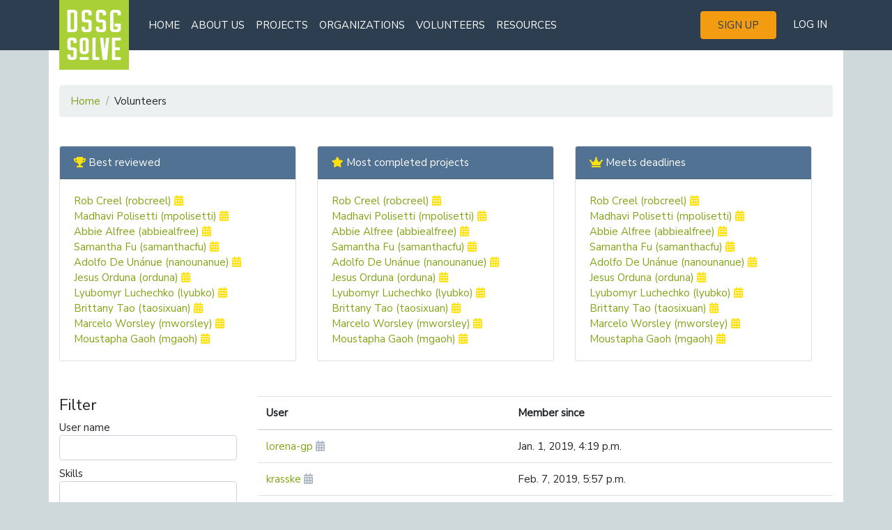

--- FILE ---
content_type: text/html; charset=utf-8
request_url: https://www.solveforgood.org/volunteers/
body_size: 46874
content:
<!doctype html>

<html lang="en">
<head>
  <meta charset="utf-8">

  <title>DSSG Solve</title>
  <meta name="description" content="">
  <meta name="author" content="DSSG">
  <meta name="viewport" content="width=device-width, initial-scale=1">


  
  <link rel="shortcut icon" href="https://s3.us-west-2.amazonaws.com/solve.dssg.io/static/img/dssglogo.png" type="image/x-icon">

  
  <link rel="stylesheet" href="https://s3.us-west-2.amazonaws.com/solve.dssg.io/static/css/bootstrap.min.css"/>

  
  <link rel="stylesheet" href="https://s3.us-west-2.amazonaws.com/solve.dssg.io/static/css/dssgsolve.css"/>

  
  

  <link rel="stylesheet" href="https://fonts.googleapis.com/icon?family=Material+Icons">
  <link rel="stylesheet" href="https://use.fontawesome.com/releases/v5.1.0/css/all.css" integrity="sha384-lKuwvrZot6UHsBSfcMvOkWwlCMgc0TaWr+30HWe3a4ltaBwTZhyTEggF5tJv8tbt" crossorigin="anonymous">

  <script
    src="https://code.jquery.com/jquery-3.3.1.min.js"
    integrity="sha256-FgpCb/KJQlLNfOu91ta32o/NMZxltwRo8QtmkMRdAu8="
    crossorigin="anonymous"></script>
  <script
    src="https://code.jquery.com/ui/1.12.1/jquery-ui.min.js"
    integrity="sha256-VazP97ZCwtekAsvgPBSUwPFKdrwD3unUfSGVYrahUqU="
    crossorigin="anonymous"></script>
  <script src="https://cdnjs.cloudflare.com/ajax/libs/popper.js/1.14.3/umd/popper.min.js" integrity="sha384-ZMP7rVo3mIykV+2+9J3UJ46jBk0WLaUAdn689aCwoqbBJiSnjAK/l8WvCWPIPm49" crossorigin="anonymous"></script>
  <script src="https://stackpath.bootstrapcdn.com/bootstrap/4.1.1/js/bootstrap.min.js" integrity="sha384-smHYKdLADwkXOn1EmN1qk/HfnUcbVRZyYmZ4qpPea6sjB/pTJ0euyQp0Mk8ck+5T" crossorigin="anonymous"></script>

  
<script async src="https://www.googletagmanager.com/gtag/js?id=UA-166735621-1"></script>
<script>
  window.dataLayer = window.dataLayer || [];
  function gtag(){dataLayer.push(arguments);}
  gtag('js', new Date());

  gtag('config', 'UA-166735621-1');
</script>


</head>

<body>

  

<nav class="navbar sticky-top navbar-expand-lg navbar-dark bg-primary">
  <div class="container">
    <a id="dssglogo" class="navbar-brand" href="/"><img src="https://s3.us-west-2.amazonaws.com/solve.dssg.io/static/img/dssglogo.png"></img></a>

    <button class="navbar-toggler" type="button" data-toggle="collapse" data-target="#navbarSupportedContent" aria-controls="navbarSupportedContent" aria-expanded="false" aria-label="Toggle navigation">
      <span class="navbar-toggler-icon"></span>
    </button>

    <div class="collapse navbar-collapse" id="navbarSupportedContent">
      <ul class="navbar-nav mr-auto">
        <li class="nav-item navbar-padder"></li>
        <li class="nav-item"><a class="nav-link" href="/">Home</a></li>
        <li class="nav-item"><a class="nav-link" href="/about/">About us</a></li>
        <li class="nav-item"><a class="nav-link" href="/proj/">Projects</a></li>
        <li class="nav-item"><a class="nav-link" href="/org/">Organizations</a></li>
        <li class="nav-item"><a class="nav-link" href="/volunteers/">Volunteers</a></li>
        <li class="nav-item"><a class="nav-link" href="/resources/">Resources</a></li>

      
      
      </ul>

      <ul class="navbar-nav">
        
          <li class="nav-item"><a class="nav-link btn btn-warning text-primary pl-4 pr-4 mr-3" href="/signup/select">Sign up</a></li>
          <li class="nav-item"><a class="nav-link" href="/login/">Log in</a></li>
        
      </ul>
    </div>
  </div>
</nav>


  <div class="container main-page-container">

    


    

  <nav aria-label="breadcrumb">
    <ol class="breadcrumb">
      
        
          <li class="breadcrumb-item"><a href="/">Home</a></li>
        
      
        
          <li class="breadcrumb-item">Volunteers</li>
        
      
    </ol>
  </nav>



    

      
      <div class="row">
        <div class="card-deck section-header col-lg-12">
          
            <div class="card">
              <div class="card-header">
                
                  

    <span class="badge-master"
          title="Almost all outstanding reviews">
      
        <i class="fas fa-trophy"></i>
      
      
    </span>

                
                Best reviewed</div>
              <div class="card-body">
                
                  <div><a href="/user/8">


  Rob Creel
  
    (robcreel)
  



  

    <span class="badge-master"
          title="First 100 volunteers">
      
        <i class="fas fa-calendar-alt"></i>
      
      
    </span>



</a>
</div>
                
                  <div><a href="/user/10">


  Madhavi Polisetti
  
    (mpolisetti)
  



  

    <span class="badge-master"
          title="First 100 volunteers">
      
        <i class="fas fa-calendar-alt"></i>
      
      
    </span>



</a>
</div>
                
                  <div><a href="/user/37">


  Abbie Alfree
  
    (abbiealfree)
  



  

    <span class="badge-master"
          title="First 100 volunteers">
      
        <i class="fas fa-calendar-alt"></i>
      
      
    </span>



</a>
</div>
                
                  <div><a href="/user/43">


  Samantha Fu
  
    (samanthacfu)
  



  

    <span class="badge-master"
          title="First 100 volunteers">
      
        <i class="fas fa-calendar-alt"></i>
      
      
    </span>



</a>
</div>
                
                  <div><a href="/user/46">


  Adolfo De Unánue
  
    (nanounanue)
  



  

    <span class="badge-master"
          title="First 100 volunteers">
      
        <i class="fas fa-calendar-alt"></i>
      
      
    </span>



</a>
</div>
                
                  <div><a href="/user/49">


  Jesus Orduna
  
    (orduna)
  



  

    <span class="badge-master"
          title="First 100 volunteers">
      
        <i class="fas fa-calendar-alt"></i>
      
      
    </span>



</a>
</div>
                
                  <div><a href="/user/64">


  Lyubomyr Luchechko
  
    (lyubko)
  



  

    <span class="badge-master"
          title="First 100 volunteers">
      
        <i class="fas fa-calendar-alt"></i>
      
      
    </span>



</a>
</div>
                
                  <div><a href="/user/52">


  Brittany Tao
  
    (taosixuan)
  



  

    <span class="badge-master"
          title="First 100 volunteers">
      
        <i class="fas fa-calendar-alt"></i>
      
      
    </span>



</a>
</div>
                
                  <div><a href="/user/5">


  Marcelo Worsley
  
    (mworsley)
  



  

    <span class="badge-master"
          title="First 100 volunteers">
      
        <i class="fas fa-calendar-alt"></i>
      
      
    </span>



</a>
</div>
                
                  <div><a href="/user/61">


  Moustapha Gaoh
  
    (mgaoh)
  



  

    <span class="badge-master"
          title="First 100 volunteers">
      
        <i class="fas fa-calendar-alt"></i>
      
      
    </span>



</a>
</div>
                
              </div>
            </div>
          
            <div class="card">
              <div class="card-header">
                
                  

    <span class="badge-master"
          title="10+ tasks completed">
      
        <i class="fas fa-star"></i>
      
      
    </span>

                
                Most completed projects</div>
              <div class="card-body">
                
                  <div><a href="/user/8">


  Rob Creel
  
    (robcreel)
  



  

    <span class="badge-master"
          title="First 100 volunteers">
      
        <i class="fas fa-calendar-alt"></i>
      
      
    </span>



</a>
</div>
                
                  <div><a href="/user/10">


  Madhavi Polisetti
  
    (mpolisetti)
  



  

    <span class="badge-master"
          title="First 100 volunteers">
      
        <i class="fas fa-calendar-alt"></i>
      
      
    </span>



</a>
</div>
                
                  <div><a href="/user/37">


  Abbie Alfree
  
    (abbiealfree)
  



  

    <span class="badge-master"
          title="First 100 volunteers">
      
        <i class="fas fa-calendar-alt"></i>
      
      
    </span>



</a>
</div>
                
                  <div><a href="/user/43">


  Samantha Fu
  
    (samanthacfu)
  



  

    <span class="badge-master"
          title="First 100 volunteers">
      
        <i class="fas fa-calendar-alt"></i>
      
      
    </span>



</a>
</div>
                
                  <div><a href="/user/46">


  Adolfo De Unánue
  
    (nanounanue)
  



  

    <span class="badge-master"
          title="First 100 volunteers">
      
        <i class="fas fa-calendar-alt"></i>
      
      
    </span>



</a>
</div>
                
                  <div><a href="/user/49">


  Jesus Orduna
  
    (orduna)
  



  

    <span class="badge-master"
          title="First 100 volunteers">
      
        <i class="fas fa-calendar-alt"></i>
      
      
    </span>



</a>
</div>
                
                  <div><a href="/user/64">


  Lyubomyr Luchechko
  
    (lyubko)
  



  

    <span class="badge-master"
          title="First 100 volunteers">
      
        <i class="fas fa-calendar-alt"></i>
      
      
    </span>



</a>
</div>
                
                  <div><a href="/user/52">


  Brittany Tao
  
    (taosixuan)
  



  

    <span class="badge-master"
          title="First 100 volunteers">
      
        <i class="fas fa-calendar-alt"></i>
      
      
    </span>



</a>
</div>
                
                  <div><a href="/user/5">


  Marcelo Worsley
  
    (mworsley)
  



  

    <span class="badge-master"
          title="First 100 volunteers">
      
        <i class="fas fa-calendar-alt"></i>
      
      
    </span>



</a>
</div>
                
                  <div><a href="/user/61">


  Moustapha Gaoh
  
    (mgaoh)
  



  

    <span class="badge-master"
          title="First 100 volunteers">
      
        <i class="fas fa-calendar-alt"></i>
      
      
    </span>



</a>
</div>
                
              </div>
            </div>
          
            <div class="card">
              <div class="card-header">
                
                  

    <span class="badge-master"
          title="Almost all tasks ahead of schedule">
      
        <i class="fas fa-crown"></i>
      
      
    </span>

                
                Meets deadlines</div>
              <div class="card-body">
                
                  <div><a href="/user/8">


  Rob Creel
  
    (robcreel)
  



  

    <span class="badge-master"
          title="First 100 volunteers">
      
        <i class="fas fa-calendar-alt"></i>
      
      
    </span>



</a>
</div>
                
                  <div><a href="/user/10">


  Madhavi Polisetti
  
    (mpolisetti)
  



  

    <span class="badge-master"
          title="First 100 volunteers">
      
        <i class="fas fa-calendar-alt"></i>
      
      
    </span>



</a>
</div>
                
                  <div><a href="/user/37">


  Abbie Alfree
  
    (abbiealfree)
  



  

    <span class="badge-master"
          title="First 100 volunteers">
      
        <i class="fas fa-calendar-alt"></i>
      
      
    </span>



</a>
</div>
                
                  <div><a href="/user/43">


  Samantha Fu
  
    (samanthacfu)
  



  

    <span class="badge-master"
          title="First 100 volunteers">
      
        <i class="fas fa-calendar-alt"></i>
      
      
    </span>



</a>
</div>
                
                  <div><a href="/user/46">


  Adolfo De Unánue
  
    (nanounanue)
  



  

    <span class="badge-master"
          title="First 100 volunteers">
      
        <i class="fas fa-calendar-alt"></i>
      
      
    </span>



</a>
</div>
                
                  <div><a href="/user/49">


  Jesus Orduna
  
    (orduna)
  



  

    <span class="badge-master"
          title="First 100 volunteers">
      
        <i class="fas fa-calendar-alt"></i>
      
      
    </span>



</a>
</div>
                
                  <div><a href="/user/64">


  Lyubomyr Luchechko
  
    (lyubko)
  



  

    <span class="badge-master"
          title="First 100 volunteers">
      
        <i class="fas fa-calendar-alt"></i>
      
      
    </span>



</a>
</div>
                
                  <div><a href="/user/52">


  Brittany Tao
  
    (taosixuan)
  



  

    <span class="badge-master"
          title="First 100 volunteers">
      
        <i class="fas fa-calendar-alt"></i>
      
      
    </span>



</a>
</div>
                
                  <div><a href="/user/5">


  Marcelo Worsley
  
    (mworsley)
  



  

    <span class="badge-master"
          title="First 100 volunteers">
      
        <i class="fas fa-calendar-alt"></i>
      
      
    </span>



</a>
</div>
                
                  <div><a href="/user/61">


  Moustapha Gaoh
  
    (mgaoh)
  



  

    <span class="badge-master"
          title="First 100 volunteers">
      
        <i class="fas fa-calendar-alt"></i>
      
      
    </span>



</a>
</div>
                
              </div>
            </div>
          
        </div>
      </div>
      

  <div class="row section-header">
    <div class="col-lg-3 mt-4">
      <form id="volunteerlist">
        <input type="hidden" name="csrfmiddlewaretoken" value="r5Vd5Tv4qeAw9UkcbsWIcwvS99bgpAxIZlzDa1B3vUh8iFknhYKcDeRk8lLatjlx">
        <h4>Filter</h4>
        <label for="username" class="col-lg-12 pl-0 pr-0">
          User name
          <input class="form-control" type="text" id="username" name="username" placeholder="" value=""></input></label>
        <label for="skills" class="col-lg-12 pl-0 pr-0">
          Skills
          <input class="form-control" type="text" id="skills" name="skills" placeholder="" value=""></input></label>

        <fieldset name="badges">
          <legend>Awards</legend>
          <div class="form-check">
  <label class="form-check-label" for="awardsreview_score">
    <input class="form-check-input"
           type="checkbox"
           id="awardsreview_score"
           name="awards"
           value="review_score"
           
           ></input>
    Great reviews
  </label>
</div>

          <div class="form-check">
  <label class="form-check-label" for="awardsnumber_of_projects">
    <input class="form-check-input"
           type="checkbox"
           id="awardsnumber_of_projects"
           name="awards"
           value="number_of_projects"
           
           ></input>
    Number of tasks completed
  </label>
</div>

          <div class="form-check">
  <label class="form-check-label" for="awardsfast_work">
    <input class="form-check-input"
           type="checkbox"
           id="awardsfast_work"
           name="awards"
           value="fast_work"
           
           ></input>
    Meets deadlines
  </label>
</div>

          <div class="form-check">
  <label class="form-check-label" for="awardsearly_user">
    <input class="form-check-input"
           type="checkbox"
           id="awardsearly_user"
           name="awards"
           value="early_user"
           
           ></input>
    Early user
  </label>
</div>

        </fieldset>

        <button type="submit"
                form="volunteerlist"
                formmethod="post"
                formaction="/volunteers/"
                class="btn btn-success col-lg-12 mt-3">
          <i class="material-icons" style="vertical-align: middle">filter_list</i>
          Apply filters
        </button>
        <a class="btn btn-outline-primary col-lg-12 mt-3"
           href="/volunteers/">
           <i class="material-icons" style="vertical-align: middle">close</i>
           Clear filters
        </a>
      </form>
    </div>
    <div class="col-lg-9">


      
        <div class="table-responsive">
          <table class="table table-hover section-header">
            <thead>
              <tr>
                  <th>User</th>
                  
                  <th>Member since</th>
              </tr>
            </thead>
            <tbody>
              
                <tr>
                    <td><a href="/user/144">


  lorena-gp



  

    <span class="badge-advanced"
          title="First 500 volunteers">
      
        <i class="fas fa-calendar-alt"></i>
      
      
    </span>



</a>
</td>
                    
                    <td>Jan. 1, 2019, 4:19 p.m.</td>
                </tr>
              
                <tr>
                    <td><a href="/user/155">


  krasske



  

    <span class="badge-advanced"
          title="First 500 volunteers">
      
        <i class="fas fa-calendar-alt"></i>
      
      
    </span>



</a>
</td>
                    
                    <td>Feb. 7, 2019, 5:57 p.m.</td>
                </tr>
              
                <tr>
                    <td><a href="/user/177">


  aronwc



  

    <span class="badge-advanced"
          title="First 500 volunteers">
      
        <i class="fas fa-calendar-alt"></i>
      
      
    </span>



</a>
</td>
                    
                    <td>June 11, 2019, 10:24 a.m.</td>
                </tr>
              
                <tr>
                    <td><a href="/user/191">


  caiy0233



  

    <span class="badge-advanced"
          title="First 500 volunteers">
      
        <i class="fas fa-calendar-alt"></i>
      
      
    </span>



</a>
</td>
                    
                    <td>Aug. 5, 2019, 9:48 p.m.</td>
                </tr>
              
                <tr>
                    <td><a href="/user/246">


  mariariveraaraya



  

    <span class="badge-advanced"
          title="First 500 volunteers">
      
        <i class="fas fa-calendar-alt"></i>
      
      
    </span>



</a>
</td>
                    
                    <td>Oct. 10, 2019, 10:13 p.m.</td>
                </tr>
              
                <tr>
                    <td><a href="/user/292">


  NicoleJaneway



  

    <span class="badge-advanced"
          title="First 500 volunteers">
      
        <i class="fas fa-calendar-alt"></i>
      
      
    </span>



</a>
</td>
                    
                    <td>Oct. 28, 2019, 5:02 p.m.</td>
                </tr>
              
                <tr>
                    <td><a href="/user/302">


  Jswig



  

    <span class="badge-advanced"
          title="First 500 volunteers">
      
        <i class="fas fa-calendar-alt"></i>
      
      
    </span>



</a>
</td>
                    
                    <td>Nov. 14, 2019, 2:54 p.m.</td>
                </tr>
              
                <tr>
                    <td><a href="/user/358">


  StephenMokoro



  

    <span class="badge-advanced"
          title="First 500 volunteers">
      
        <i class="fas fa-calendar-alt"></i>
      
      
    </span>



</a>
</td>
                    
                    <td>Jan. 26, 2020, 9:51 a.m.</td>
                </tr>
              
                <tr>
                    <td><a href="/user/376">


  Nobelrobinhood



  

    <span class="badge-advanced"
          title="First 500 volunteers">
      
        <i class="fas fa-calendar-alt"></i>
      
      
    </span>



</a>
</td>
                    
                    <td>Feb. 26, 2020, 9 a.m.</td>
                </tr>
              
                <tr>
                    <td><a href="/user/407">


  CharlieCarter



  

    <span class="badge-advanced"
          title="First 500 volunteers">
      
        <i class="fas fa-calendar-alt"></i>
      
      
    </span>



</a>
</td>
                    
                    <td>April 7, 2020, 11:50 a.m.</td>
                </tr>
              
                <tr>
                    <td><a href="/user/420">


  yani-rivera



  

    <span class="badge-advanced"
          title="First 500 volunteers">
      
        <i class="fas fa-calendar-alt"></i>
      
      
    </span>



</a>
</td>
                    
                    <td>April 7, 2020, 2:10 p.m.</td>
                </tr>
              
                <tr>
                    <td><a href="/user/438">


  paola-md



  

    <span class="badge-advanced"
          title="First 500 volunteers">
      
        <i class="fas fa-calendar-alt"></i>
      
      
    </span>



</a>
</td>
                    
                    <td>April 8, 2020, 10:06 p.m.</td>
                </tr>
              
                <tr>
                    <td><a href="/user/475">


  LinneaHarts



  

    <span class="badge-advanced"
          title="First 500 volunteers">
      
        <i class="fas fa-calendar-alt"></i>
      
      
    </span>



</a>
</td>
                    
                    <td>April 28, 2020, 1:23 p.m.</td>
                </tr>
              
                <tr>
                    <td><a href="/user/507">


  kordusmonika



  

    <span class="badge-advanced"
          title="First 500 volunteers">
      
        <i class="fas fa-calendar-alt"></i>
      
      
    </span>



</a>
</td>
                    
                    <td>May 11, 2020, 12:23 p.m.</td>
                </tr>
              
                <tr>
                    <td><a href="/user/526">


  mcharifson



  

    <span class="badge-basic"
          title="First 1000 volunteers">
      
        <i class="fas fa-calendar-alt"></i>
      
      
    </span>



</a>
</td>
                    
                    <td>May 18, 2020, 2:27 p.m.</td>
                </tr>
              
            </tbody>
          </table>
        </div>
        
        



<nav aria-label="Page navigation">
  <ul class="pagination justify-content-center">
        
            <li class="page-item disabled"><a class="page-link disabled" href="#"><i class="fa fa-angle-double-left" aria-hidden="true"></i></a></li>
            <li class="page-item disabled"><a class="page-link disabled" href="#"><i class="fa fa-angle-left" aria-hidden="true"></i></a></li>
        

        

        
          
            <li class="page-item active"><span class="page-link">1 <span class="sr-only">(current)</span></span></li>
          
        
          
            <li class="page-item"><a class="page-link" href="/volunteers/?page=2">2</a></li>
          
        
          
            <li class="page-item"><a class="page-link" href="/volunteers/?page=3">3</a></li>
          
        
          
            <li class="page-item"><a class="page-link" href="/volunteers/?page=4">4</a></li>
          
        
          
            <li class="page-item"><a class="page-link" href="/volunteers/?page=5">5</a></li>
          
        
          
        
          
        
          
        
          
        
          
        
          
        
          
        
          
        
          
        
          
        
          
        
          
        
          
        
          
        
          
        
          
        
          
        
          
        
          
        
          
        
          
        
          
        
          
        
          
        
          
        
          
        
          
        
          
        
          
        
          
        
          
        
          
        
          
        
          
        
          
        
          
        
          
        
          
        
          
        
          
        
          
        
          
        
          
        
          
        
          
        
          
        
          
        
          
        
          
        
          
        
          
        
          
        
          
        
          
        
          
        
          
        
          
        
          
        
          
        
          
        
          
        
          
        
          
        
          
        
          
        
          
        
          
        
          
        
          
        
          
        
          
        
          
        
          
        
          
        
          
        
          
        
          
        
          
        
          
        
          
        
          
        
          
        
          
        
          
        
          
        
          
        
          
        
          
        
          
        
          
        
          
        
          
        
          
        
          
        
          
        
          
        
          
        
          
        
          
        
          
        
          
        
          
        
          
        
          
        
          
        
          
        
          
        
          
        
          
        
          
        
          
        
          
        
          
        
          
        
          
        
          
        
          
        
          
        
          
        
          
        
          
        
          
        
          
        
          
        
          
        
          
        
          
        
          
        
          
        
          
        
          
        
          
        
          
        
          
        
          
        
          
        
          
        
          
        
          
        
          
        
          
        
          
        
          
        
          
        
          
        
          
        
          
        
          
        
          
        
          
        
          
        
          
        
          
        
          
        
          
        
          
        
          
        
          
        
          
        
          
        
          
        
          
        
          
        
          
        
          
        
          
        
          
        
          
        
          
        
          
        
          
        
          
        
          
        
          
        
          
        
          
        
          
        
          
        
          
        
          
        
          
        
          
        
          
        
          
        
          
        
          
        
          
        
          
        
          
        
          
        
          
        
          
        
          
        
          
        
          
        
          
        
          
        
          
        
          
        
          
        
          
        
          
        
          
        
          
        
          
        
          
        
          
        
          
        
          
        
          
        
          
        
          
        
          
        
          
        
          
        
          
        
          
        
          
        
          
        
          
        
          
        
          
        
          
        
          
        
          
        
          
        
          
        
          
        
          
        
          
        
          
        
          
        
          
        
          
        
          
        
          
        
          
        
          
        
          
        
          
        
          
        
          
        
          
        
          
        
          
        
          
        
          
        
          
        
          
        
          
        
          
        
          
        
          
        
          
        
          
        
          
        
          
        
          
        
          
        
          
        
          
        
          
        
          
        
          
        
          
        
          
        
          
        
          
        
          
        
          
        
          
        
          
        
          
        
          
        
          
        
          
        
          
        
          
        
          
        
          
        
          
        
          
        
          
        
          
        
          
        
          
        
          
        
          
        
          
        
          
        
          
        
          
        
          
        
          
        
          
        
          
        
          
        
          
        
          
        
          
        
          
        
          
        
          
        
          
        
          
        
          
        
          
        
          
        
          
        
          
        
          
        
          
        
          
        
          
        
          
        
          
        
          
        
          
        
          
        
          
        
          
        
          
        
          
        
          
        
          
        
          
        
          
        
          
        
          
        
          
        
          
        
          
        
          
        
          
        
          
        
          
        
          
        
          
        
          
        
          
        
          
        
          
        
          
        
          
        
          
        
          
        
          
        
          
        
          
        
          
        
          
        
          
        
          
        
          
        
          
        
          
        
          
        
          
        
          
        
          
        
          
        
          
        
          
        
          
        
          
        
          
        
          
        
          
        
          
        
          
        
          
        
          
        
          
        
          
        
          
        
          
        
          
        
          
        
          
        
          
        
          
        
          
        
          
        
          
        
          
        
          
        
          
        
          
        
          
        
          
        
          
        
          
        
          
        
          
        
          
        
          
        
          
        
          
        
          
        
          
        
          
        
          
        
          
        
          
        
          
        
          
        
          
        
          
        
          
        
          
        
          
        
          
        
          
        
          
        
          
        
          
        
          
        
          
        
          
        
          
        
          
        
          
        
          
        
          
        
          
        
          
        
          
        
          
        
          
        
          
        
          
        
          
        
          
        
          
        
          
        
          
        
          
        
          
        
          
        
          
        
          
        
          
        
          
        
          
        
          
        
          
        
          
        
          
        
          
        
          
        
          
        
          
        
          
        
          
        
          
        
          
        
          
        
          
        
          
        
          
        
          
        
          
        
          
        
          
        
          
        
          
        
          
        
          
        
          
        
          
        
          
        
          
        
          
        
          
        
          
        
          
        
          
        
          
        
          
        
          
        
          
        
          
        
          
        
          
        
          
        
          
        
          
        
          
        
          
        
          
        
          
        
          
        
          
        
          
        
          
        
          
        
          
        
          
        
          
        
          
        
          
        
          
        
          
        
          
        
          
        
          
        
          
        
          
        
          
        
          
        
          
        
          
        
          
        
          
        
          
        
          
        
          
        
          
        
          
        
          
        
          
        
          
        
          
        
          
        
          
        
          
        
          
        
          
        
          
        
          
        
          
        
          
        
          
        
          
        
          
        
          
        
          
        
          
        
          
        
          
        
          
        
          
        
          
        
          
        
          
        
          
        
          
        
          
        
          
        
          
        
          
        
          
        
          
        
          
        
          
        
          
        
          
        
          
        
          
        
          
        
          
        
          
        
          
        
          
        
          
        
          
        
          
        
          
        
          
        
          
        
          
        
          
        
          
        
          
        
          
        
          
        
          
        
          
        
          
        
          
        
          
        
          
        
          
        
          
        
          
        
          
        
          
        
          
        
          
        
          
        
          
        
          
        
          
        
          
        
          
        
          
        
          
        
          
        
          
        
          
        
          
        
          
        
          
        
          
        
          
        
          
        
          
        
          
        
          
        
          
        
          
        
          
        
          
        
          
        
          
        
          
        
          
        
          
        
          
        
          
        
          
        
          
        
          
        
          
        
          
        
          
        
          
        
          
        
          
        
          
        
          
        
          
        
          
        
          
        
          
        
          
        
          
        
          
        
          
        
          
        
          
        
          
        
          
        
          
        
          
        
          
        
          
        
          
        
          
        
          
        
          
        
          
        
          
        
          
        
          
        
          
        
          
        
          
        
          
        
          
        
          
        
          
        
          
        
          
        
          
        
          
        
          
        
          
        
          
        
          
        
          
        
          
        
          
        
          
        
          
        
          
        
          
        
          
        
          
        
          
        
          
        
          
        
          
        
          
        
          
        
          
        
          
        
          
        
          
        
          
        
          
        
          
        
          
        
          
        
          
        
          
        
          
        
          
        
          
        
          
        
          
        
          
        
          
        
          
        
          
        
          
        
          
        
          
        
          
        
          
        
          
        
          
        
          
        
          
        
          
        
          
        
          
        
          
        
          
        
          
        
          
        
          
        
          
        
          
        
          
        
          
        
          
        
          
        
          
        
          
        
          
        
          
        
          
        
          
        
          
        
          
        
          
        
          
        
          
        
          
        
          
        
          
        
          
        
          
        
          
        
          
        
          
        
          
        
          
        
          
        
          
        
          
        
          
        
          
        
          
        
          
        
          
        
          
        
          
        
          
        
          
        
          
        
          
        
          
        
          
        
          
        
          
        
          
        
          
        
          
        
          
        
          
        
          
        
          
        
          
        
          
        
          
        
          
        
          
        
          
        
          
        
          
        
          
        
          
        
          
        
          
        
          
        
          
        
          
        
          
        
          
        
          
        
          
        
          
        
          
        
          
        
          
        
          
        
          
        
          
        
          
        
          
        
          
        
          
        
          
        
          
        
          
        
          
        
          
        
          
        
          
        
          
        
          
        
          
        
          
        
          
        
          
        
          
        
          
        
          
        
          
        
          
        
          
        
          
        
          
        
          
        
          
        
          
        
          
        
          
        
          
        
          
        
          
        
          
        
          
        
          
        
          
        
          
        
          
        
          
        
          
        
          
        
          
        
          
        
          
        
          
        
          
        
          
        
          
        
          
        
          
        
          
        
          
        
          
        
          
        
          
        
          
        
          
        
          
        
          
        
          
        
          
        
          
        
          
        
          
        
          
        
          
        
          
        
          
        
          
        
          
        
          
        
          
        
          
        
          
        
          
        
          
        
          
        
          
        
          
        
          
        
          
        
          
        
          
        
          
        
          
        
          
        
          
        
          
        
          
        
          
        
          
        
          
        
          
        
          
        
          
        
          
        
          
        
          
        
          
        
          
        
          
        
          
        
          
        
          
        
          
        
          
        
          
        
          
        
          
        
          
        
          
        
          
        
          
        
          
        
          
        
          
        
          
        
          
        
          
        
          
        
          
        
          
        
          
        
          
        
          
        
          
        
          
        
          
        
          
        
          
        
          
        
          
        
          
        
          
        
          
        
          
        
          
        
          
        
          
        
          
        
          
        
          
        
          
        
          
        
          
        
          
        
          
        
          
        
          
        
          
        
          
        
          
        
          
        
          
        
          
        
          
        
          
        
          
        
          
        
          
        
          
        
          
        
          
        
          
        
          
        
          
        
          
        
          
        
          
        
          
        
          
        
          
        
          
        
          
        
          
        
          
        
          
        
          
        
          
        
          
        
          
        
          
        
          
        
          
        
          
        
          
        
          
        
          
        
          
        
          
        
          
        
          
        
          
        
          
        
          
        
          
        
          
        
          
        
          
        
          
        
          
        
          
        
          
        
          
        
          
        
          
        
          
        
          
        
          
        
          
        
          
        
          
        
          
        
          
        
          
        
          
        
          
        
          
        
          
        
          
        
          
        
          
        
          
        
          
        
          
        
          
        
          
        
          
        
          
        
          
        
          
        
          
        
          
        
          
        
          
        
          
        
          
        
          
        
          
        
          
        
          
        
          
        
          
        
          
        
          
        
          
        
          
        
          
        
          
        
          
        
          
        
          
        
          
        
          
        
          
        
          
        
          
        
          
        
          
        
          
        
          
        
          
        
          
        
          
        
          
        
          
        
          
        
          
        
          
        
          
        
          
        
          
        
          
        
          
        
          
        
          
        
          
        
          
        
          
        
          
        
          
        
          
        
          
        
          
        
          
        
          
        
          
        
          
        
          
        
          
        
          
        
          
        
          
        
          
        
          
        
          
        
          
        
          
        
          
        
          
        
          
        
          
        
          
        
          
        
          
        
          
        
          
        
          
        
          
        
          
        
          
        
          
        
          
        
          
        
          
        
          
        
          
        
          
        
          
        
          
        
          
        
          
        
          
        
          
        
          
        
          
        
          
        
          
        
          
        
          
        
          
        
          
        
          
        
          
        
          
        
          
        
          
        
          
        
          
        
          
        
          
        
          
        
          
        
          
        
          
        

        
            <li class="page-item"><a class="page-link" href="/volunteers/?page=6">&hellip;</a></li>
        

        
            <li class="page-item"><a class="page-link" href="/volunteers/?page=2"><i class="fa fa-angle-right" aria-hidden="true"></i></a></li>
            <li class="page-item"><a class="page-link" href="/volunteers/?page=1151"><i class="fa fa-angle-double-right" aria-hidden="true"></i></a></li>
        
  </ul>
</nav>




      
    </div>
  </div>



  </div>

  <div class="container px-0">
    

<nav class="navbar navbar-dark footer no-gutters">
  <div class="container">

    <div class="col-12 col-md-8">
      <p>
        <img src="https://s3.us-west-2.amazonaws.com/solve.dssg.io/static/img/dssglogo-footer.png" class="img-fluid">
      </p>
      <p class="mb-0">
        &copy;2026 Data Science for Social Good Foundation<br>
        info at solveforgood dot org
      </p>
    </div>

    <div class="col-auto">
      <ul class="nav justify-content-end">
        <li class="nav-item"><a class="nav-link" href="/terms/">Terms</a></li>
        <li class="nav-item"><a class="nav-link" href="/privacy/">Privacy</a></li>
      </ul>
    </div>

  </div>
</nav>

  </div>

</body>
</html>


--- FILE ---
content_type: text/css
request_url: https://s3.us-west-2.amazonaws.com/solve.dssg.io/static/css/dssgsolve.css
body_size: 2089
content:
@media (min-width: 992px) {
  #dssglogo {
    position: absolute;
    top: 0;
    padding: 0px;
    width: 100px;
  }

  #dssglogo img {
    width: 100px;
    height: 100px;
  }

  .navbar-padder {
      width: 120px;
  }
}
@media (max-width: 992px) {
  #dssglogo {
    padding: 0px;
    width: 60px;
    height: 60px;
  }

  #dssglogo img {
    width: 60px;
    height: 60px;
  }

  .navbar-padder {
      display: none;
  }
}

body {
  background-color: #cfd9db;
}

.navbar {
  text-transform: uppercase;
}

.section-header {
  margin-top: 25px;
}
.section-header-primary {
  margin-top: 10px;
}

.main-page-container {
  padding-top: 50px;
  padding-bottom: 20px;
  background-color: white;
  min-height: calc(100vh - 200px);
}

@media (max-width: 992px) {
  .main-page-container {
    padding-top: 20px;
  }
}

.list-roman {
  list-style: lower-roman;
}

.list-mt-1 li {
  margin-top: 0.25rem !important;
}
.list-mt-2 li {
  margin-top: 0.5rem !important;
}
.list-mt-3 li {
  margin-top: 1rem !important;
}

/* fix internal anchors
 *
 * don't allow navbar to overshoot them
 */
:target::before {
  content: "";
  display: block;
  height: 125px;       /* fixed header height*/
  margin: -125px 0 0;  /* negative fixed header height */
}

.nav-tabs .nav-link.nav-dark {
  color: #fff;
  background-color: #80a415;
  border-top-left-radius: 0.25rem;
  border-top-right-radius: 0.25rem;
}
.nav-tabs .nav-link.nav-dark:hover {
  background-color: #5d770f;
}
.nav-tabs .nav-link.nav-dark.active {
  color: #fff;
  background-color: #5d770f;
}

.footer {
  background-color: #ABCF38;
  color: white;
}
.footer .nav .nav-link {
  color: #fff;
}
.footer .nav .nav-link:hover {
  color: #2c3e50 !important;
}
.footer .nav .nav-item:first-child .nav-link {
  padding-left: 0;
}
.footer .nav .nav-item:last-child .nav-link {
  padding-right: 1rem;
}

p.line-compact, .line-compact p {
  margin-bottom: 0.5rem;
}
p.line-compact:last-child, .line-compact p:last-child {
  margin-bottom: 0;
}

.btn i {
  float: left;
  margin-right: 5px;
}

.btn i.on-right {
  float: right;
  margin: 0 0 0 6px;
}

fieldset legend {
  font-size: 1.3em;
}

.normal-link {
  font-weight: normal;
}

.alert-warning {
  background-color: #f5b652;
  color: #282829;
}
.alert-warning a {
  color: #525456;
}

.read-alert-outer {
  padding: 1px;
}

.read-alert-inner {
  padding: 0.75rem 1.25rem;
  margin-left: 20px;
  color: black;
}

.status-component {
  padding: 0px;
}

.status-row {
    padding: 0px;
    display: flex;
    flex-direction: row;
}

.status {
  background-color: #a0c455;
  color: #dddddd;
  padding: 5px;
  flex: 1;
  text-align:  center;
  padding: 0px;
  position: relative;
}

.status-active {
  background-color: #2C3E50;
  font-weight: bold;
  color: white;
}

.status span {
  display: inline-block;
  padding: 5px;
  margin-left: 5px;
}

.ongoing-icon {
  display: none !important;
}

.status-active ~ .status span .completed-icon {
  display: none;
}

.status-active ~ .status span .ongoing-icon {
  display: inherit !important;
}
.status-active span .completed-icon{
  display: none;
}
.status-active span .ongoing-icon{
  display: inherit !important;
}
.status-active i.final{
  display: inherit !important;
}

.svgdiagonal {
  height: 100%;
  left: 0px;
  position: absolute;
}

.svgdiagonal polygon {
  fill: #a0c455;
}

.status-active ~ .status .svgdiagonal polygon {
  fill: white;
}

.status-active + .status .svgdiagonal polygon {
  fill: #2C3E50;
}

.status-active.bg-danger + .status .svgdiagonal polygon {
  fill: #E74C3C;
}

.status-active ~ .status {
  background-color: white;
  color: black;
}

.status-description {
  padding: 5px;
  text-align:  center;
}


.badge-basic {
  /* color: #cec654 */
  color: #ffb666;
}

.badge-advanced {
  /* color: #59b5d6 */
  color: #afb9c6;
}

.badge-master {
  /* color: #6e1ca0 */
  color: #ffe20c;
}

.volunteer-highlight .title {
  text-transform: uppercase;
  font-size: 0.6em;
}

.volunteer-highlight .text {
  font-style: italic;
  font-size: 0.8em;
}


.skills-header {
  /* font-weight: bold; */
  text-transform: uppercase;
}

.requirement-editor-control {
  pointer-events: all;
  opacity: 0;
  cursor: pointer;
}
.requirement-editor-control-active {
  opacity: 1;
}
.requirement-editor-control:hover {
  opacity: 0.5;
}



.card-header {
  background-color: #517293;
  color: white;
}

.ui-datepicker {
    background-color: #fff;
    border: 1px solid #66AFE9;
    border-radius: 4px;
    box-shadow: 0 0 8px rgba(102,175,233,.6);
    display: none;
    margin-top: 4px;
    padding: 10px;
    width: 280px;
    font-size: 14px !important;
}

.ui-datepicker a,
.ui-datepicker a:hover {
    text-decoration: none;
}

.ui-datepicker a:hover,
.ui-datepicker td:hover a {
    color: #2A6496;
    -webkit-transition: color 0.1s ease-in-out;
       -moz-transition: color 0.1s ease-in-out;
         -o-transition: color 0.1s ease-in-out;
            transition: color 0.1s ease-in-out;
}

.ui-datepicker .ui-datepicker-header {
    margin-bottom: 4px;
    text-align: center;
}

.ui-datepicker .ui-datepicker-title {
    font-weight: 700;
}

.ui-datepicker .ui-datepicker-prev,
.ui-datepicker .ui-datepicker-next {
    cursor: pointer;
    height: 20px;
    line-height: 1;
    margin-top: 2px;
    width: 40px;
    color: #999;
}

.ui-datepicker .ui-datepicker-prev {
    float: left;
    text-align: left;
}

.ui-datepicker .ui-datepicker-next {
    float: right;
    text-align: right;
}

.ui-datepicker .ui-datepicker-calendar {
  table-layout: fixed;
    width: 100%;
}

.ui-datepicker .ui-datepicker-calendar th,
.ui-datepicker .ui-datepicker-calendar td {
    text-align: center;
    padding: 4px 0;
    color: #000 !important;
}

.ui-datepicker .ui-datepicker-calendar td {
    border-radius: 4px;
    -webkit-transition: background-color 0.1s ease-in-out, color 0.1s ease-in-out;
       -moz-transition: background-color 0.1s ease-in-out, color 0.1s ease-in-out;
         -o-transition: background-color 0.1s ease-in-out, color 0.1s ease-in-out;
            transition: background-color 0.1s ease-in-out, color 0.1s ease-in-out;
}

.ui-datepicker .ui-datepicker-calendar td:hover:not(.ui-datepicker-current-day) {
    background-color: #eee;
    cursor: pointer;
}

.ui-datepicker .ui-datepicker-calendar td a {
    text-decoration: none;
    color: #000;
}

.ui-datepicker .ui-datepicker-current-day {
    background-color: #285e8e;
    /* background-color: #4289cc; */
}

.ui-datepicker td.ui-datepicker-current-day a {
    color: #fff;
}

.ui-datepicker .ui-datepicker-calendar .ui-datepicker-unselectable:hover {
    background-color: #fff;
    cursor: default;
}

.ui-datepicker-month {
    border: 0px;
    color: #000;
}
.ui-datepicker-year {
    border: 0px;
    color: #000;
}

.btn.provider {
    margin-right: 3px;
    color: #212529;
}

.provider-list.list-inline .list-inline-item:not(:last-child) {
    margin-right: 0.2rem;
}

.btn.provider:hover {
    background-color: transparent;
}

.btn.provider i.fab {
    float: none;
    padding: 0 1px;
}

.btn.google {
    background: url(../img/google.svg) center bottom no-repeat;
    background-size: 85%;
    color: transparent;
}

.btn.github {
/* If we like, but font-awesome looks better:
 *
    background: url(../img/github.png) center center no-repeat;
    background-size: 95%;
    color: transparent;
 *
 */
}

.btn-affirm {
	color: #fff;
	background-color: #95a5a6;
	border-color: #95a5a6;
}
.btn-affirm:hover {
	background-color: #809395;
	border-color: #798d8f;
}
.btn-affirm.focus {
  box-shadow: none;
  -webkit-box-shadow: none;
}
.btn-affirm.active {
  background-color: #80a415;
  border-color: #80a415;
}

.btn-affirm .post-affirm {
	display: none;
}
.btn-affirm.active .post-affirm {
	display: block;
}
.btn-affirm.active .pre-affirm {
	display: none;
}
